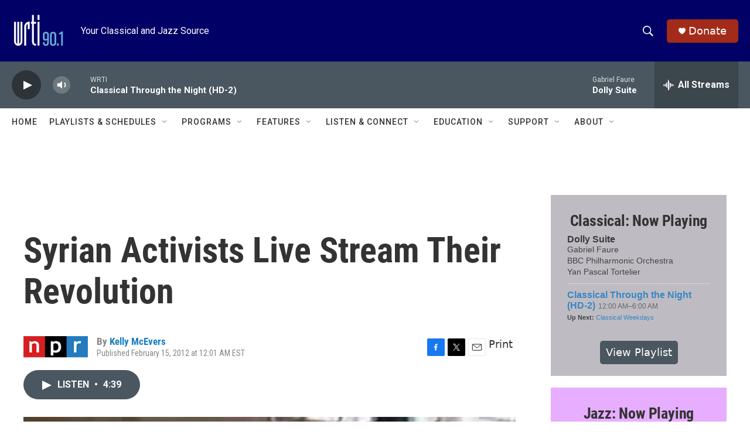

--- FILE ---
content_type: text/html; charset=utf-8
request_url: https://www.google.com/recaptcha/api2/aframe
body_size: 267
content:
<!DOCTYPE HTML><html><head><meta http-equiv="content-type" content="text/html; charset=UTF-8"></head><body><script nonce="DzU-mn_EAWpPsOzFK4Seig">/** Anti-fraud and anti-abuse applications only. See google.com/recaptcha */ try{var clients={'sodar':'https://pagead2.googlesyndication.com/pagead/sodar?'};window.addEventListener("message",function(a){try{if(a.source===window.parent){var b=JSON.parse(a.data);var c=clients[b['id']];if(c){var d=document.createElement('img');d.src=c+b['params']+'&rc='+(localStorage.getItem("rc::a")?sessionStorage.getItem("rc::b"):"");window.document.body.appendChild(d);sessionStorage.setItem("rc::e",parseInt(sessionStorage.getItem("rc::e")||0)+1);localStorage.setItem("rc::h",'1769768857477');}}}catch(b){}});window.parent.postMessage("_grecaptcha_ready", "*");}catch(b){}</script></body></html>

--- FILE ---
content_type: text/javascript; charset=utf-8
request_url: https://api.composer.nprstations.org/v1/widget/53c7dbe1e1c8b9c77b4b9b6e/now?bust=657332704&callback=jQuery172026230925271187_1769768855026&format=jsonp&date=2026-01-30&times=true&_=1769768855846
body_size: 823
content:
/**/ typeof jQuery172026230925271187_1769768855026 === 'function' && jQuery172026230925271187_1769768855026("<!--NOW PLAYING WIDGET --><div class=\"whatson-block\"><div class=\"whatson-song group\"><ul><li class=\"whatson-songTitle\">Dolly Suite</li><li class=\"whatson-songArtist\"></li><li class=\"whatson-composer\">Gabriel Faure</li><li class=\"whatson-ensembles\">BBC Philharmonic Orchestra</li><li class=\"whatson-conductor\">Yan Pascal Tortelier</li><li class=\"whatson-soloists\"></li><li class=\"whatson-songCommerce-now\"><ul class=\"active-now\"></ul></li></ul></div><div class=\"whatson-program\"><a href=\"https://www.wrti.org/programs/classical-through-night-classical\" target=\"_blank\" class=\"whatson-programName\">Classical Through the Night (HD-2)</a><span>12:00 AM&#8211;6:00 AM</span></div><p><b>Up Next: </b><a href=\"https://www.wrti.org/programs/classical-weekdays\" target=\"_blank\">Classical Weekdays</a></p></div>");

--- FILE ---
content_type: text/javascript; charset=utf-8
request_url: https://api.composer.nprstations.org/v1/widget/53c7dca6e1c8c27e811ab2ae/now?bust=999363871&callback=jQuery17204607157749220534_1769768854362&format=jsonp&date=2026-01-30&times=true&_=1769768854984
body_size: 763
content:
/**/ typeof jQuery17204607157749220534_1769768854362 === 'function' && jQuery17204607157749220534_1769768854362("<!--NOW PLAYING WIDGET --><div class=\"whatson-block\"><div class=\"whatson-song group\"><ul><li class=\"whatson-songTitle\">Village Dance</li><li class=\"whatson-songArtist\">Kevin Eubanks</li><li class=\"whatson-composer\"></li><li class=\"whatson-ensembles\"></li><li class=\"whatson-conductor\"></li><li class=\"whatson-soloists\"></li><li class=\"whatson-songCommerce-now\"><ul class=\"active-now\"></ul></li></ul></div><div class=\"whatson-program\"><a href=\"https://www.wrti.org/programs/jazz-through-night\" target=\"_blank\" class=\"whatson-programName\">Jazz Through the Night</a><span>2:00 AM&#8211;6:00 AM</span></div><p><b>Up Next: </b><a href=\"https://www.wrti.org/programs/jazz-through-day\" target=\"_blank\">Jazz Through the Day (HD-2)</a></p></div>");